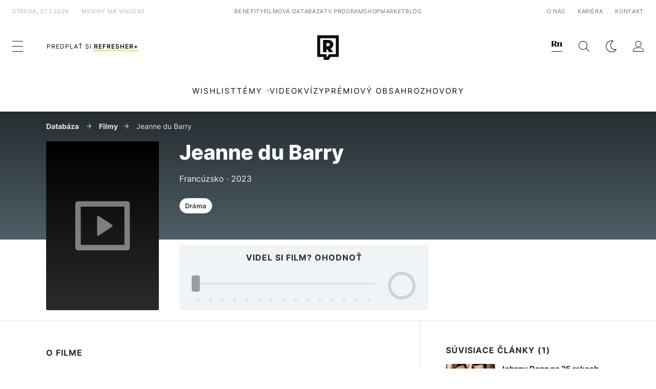

--- FILE ---
content_type: text/html; charset=UTF-8
request_url: https://refresher.sk/film/jeanne-du-barry
body_size: 11714
content:
<!DOCTYPE html>
<html lang="sk">
<head>
	<title>Jeanne du Barry (2023) | REFRESHER.sk</title>
<meta http-equiv="Content-Type" content="text/html; charset=UTF-8" />
<meta name="revisit-after" content="1 days" />
<meta name="robots" content="max-image-preview:large, max-video-preview:-1, max-snippet:-1" />
<meta name="author" content="REFRESHER" />
<meta name="copyright" content="REFRESHER Media, s.r.o." />
<meta name="description" content="Lifestyleový magazín, ktorý edukuje, zabáva a pozitívnym smerom ovplyvňuje modernú generáciu, ktorá nevníma svet čierno-bielo." />
<meta name="news_keywords" content="refresher, hudba, moda, lifestyle" />
<meta name="theme-color" content="#101010"/>
<meta property="og:title" content="Jeanne du Barry (2023)" />
<meta property="og:description" content="Lifestyleový magazín, ktorý edukuje, zabáva a pozitívnym smerom ovplyvňuje modernú generáciu, ktorá nevníma svet čierno-bielo." />
<meta property="og:image" content="https://refresher.sk/static/css/img/refresher_fb.jpg" />
<meta property="og:image:secure_url" content="https://refresher.sk/static/css/img/refresher_fb.jpg" />
<meta property="og:type" content="video.movie" />
<meta property="fb:app_id" content="516136231783051" />
<meta property="og:url" content="https://refresher.sk/film/jeanne-du-barry" />
<meta name="google-site-verification" content="K49QyFBKaLjP22vvfDm-OBhLnK3Nyrb7jnVl3SxBf7w" />
<meta name="viewport" content="width=device-width, initial-scale=1, viewport-fit=cover" />
<meta name="mobile-web-app-capable" content="yes" />
<meta name="apple-mobile-web-app-status-bar-style" content="black-translucent" />
<meta name="apple-itunes-app" content="app-id=1492564989, app-argument=https://refresher.sk/film/jeanne-du-barry" />
<script type="text/javascript" src="https://refresher.sk/static/js/postLoad.js?v=1.7.6" defer></script>
<link rel="stylesheet" href="https://refresher.sk/static/css/combined/mc_e34d236083740f6f08475107fbd77cca.css" type="text/css"/>
<meta name="application-name" content="REFRESHER.sk"/>
<meta name="msapplication-TileColor" content="#000000"/>
<meta name="msapplication-square70x70logo" content="https://refresher.sk/static/css/img/icons/ms-128x128.png"/>
<meta name="msapplication-square150x150logo" content="https://refresher.sk/static/css/img/icons/ms-270x270.png"/>
<meta name="msapplication-wide310x150logo" content="https://refresher.sk/static/css/img/icons/ms-558x270.png"/>
<meta name="msapplication-square310x310logo" content="https://refresher.sk/static/css/img/icons/ms-558x558.png"/>
<link rel="apple-touch-icon" href="https://refresher.sk/static/other/pwa/apple-touch-icon-192x192.png">
<link rel="apple-touch-icon" sizes="152x152" href="https://refresher.sk/static/other/pwa/apple-touch-icon-152x152.png">
<link rel="apple-touch-icon" sizes="167x167" href="https://refresher.sk/static/other/pwa/apple-touch-icon-167x167.png">
<link rel="apple-touch-icon" sizes="180x180" href="https://refresher.sk/static/other/pwa/apple-touch-icon-180x180.png">
<link rel="apple-touch-startup-image" media="(width: 414px) and (height: 896px) and (-webkit-device-pixel-ratio: 3)" href="https://refresher.sk/static/other/pwa/apple-launch-1242x2688.png">
<link rel="apple-touch-startup-image" media="(width: 414px) and (height: 896px) and (-webkit-device-pixel-ratio: 2)" href="https://refresher.sk/static/other/pwa/apple-launch-828x1792.png">
<link rel="apple-touch-startup-image" media="(width: 375px) and (height: 812px) and (-webkit-device-pixel-ratio: 3)" href="https://refresher.sk/static/other/pwa/apple-launch-1125x2436.png">
<link rel="apple-touch-startup-image" media="(width: 414px) and (height: 736px) and (-webkit-device-pixel-ratio: 3)" href="https://refresher.sk/static/other/pwa/apple-launch-1242x2208.png">
<link rel="apple-touch-startup-image" media="(width: 375px) and (height: 667px) and (-webkit-device-pixel-ratio: 2)" href="https://refresher.sk/static/other/pwa/apple-launch-750x1334.png">
<link rel="apple-touch-startup-image" media="(width: 1024px) and (height: 1366px) and (-webkit-device-pixel-ratio: 2)" href="https://refresher.sk/static/other/pwa/apple-launch-2048x2732.png">
<link rel="apple-touch-startup-image" media="(width: 834px) and (height: 1112px) and (-webkit-device-pixel-ratio: 2)" href="https://refresher.sk/static/other/pwa/apple-launch-1668x2224.png">
<link rel="apple-touch-startup-image" media="(width: 768px) and (height: 1024px) and (-webkit-device-pixel-ratio: 2)" href="https://refresher.sk/static/other/pwa/apple-launch-1536x2048.png">
<link rel="icon" type="image/png" href="https://refresher.sk/static/css/img/favicon-b.png"/>
<link rel="icon" type="image/png" href="https://refresher.sk/static/css/img/favicon-w.png" media="(prefers-color-scheme: dark)"/>
<link rel="alternate" type="application/rss+xml" href="https://refresher.sk/rss" title="REFRESHER.sk RSS" />
<link rel="manifest" href="/manifest.json">
<link rel="preconnect" href="https://refstatic.sk">
<link rel="dns-prefetch" href="https://refstatic.sk">
<link rel="dns-prefetch" href="https://tracker.refresher.sk">
<link rel="preconnect" href="https://www.googletagmanager.com">
<link rel="preconnect" href="https://gask.hit.gemius.pl">
<link rel="canonical" href="https://refresher.sk/film/jeanne-du-barry">
<style type="text/css">.sprite{ background-image: url(https://refresher.sk/static/css/img/sprite.webp?v=15); background-size: 500px 500px; background-repeat: no-repeat; } .no-webp .sprite{ background-image: url(https://refresher.sk/static/css/img/sprite.png?v=15); }</style>
            <script async type="text/javascript" src="https://securepubads.g.doubleclick.net/tag/js/gpt.js"></script>
                <link rel="stylesheet" href="/build/main.373d02a4.css" type="text/css"/>
            <link rel="stylesheet" href="/build/redesign.d0a11a71.css" type="text/css"/>
            <link rel="stylesheet" href="/build/movie.ae76bb09.css" type="text/css"/>
                <script src="/build/runtime.4a257db4.js" defer type="text/javascript"></script>
            <script src="/build/781.6448189f.js" defer type="text/javascript"></script>
            <script src="/build/main.a8ce0320.js" defer type="text/javascript"></script>
            <script src="/build/redesign.eb74d20c.js" defer type="text/javascript"></script>
            <script src="/build/movie.c0c0e72c.js" defer type="text/javascript"></script>
            <style>
    .fc-button.fc-cta-do-not-consent.fc-secondary-button {
        position: absolute !important;
        top: 0 !important;
        right: 24px !important;
    }
    body div.fc-consent-root .fc-dialog {
        position: relative !important;
        padding-top: 35px !important;
        margin: 0 !important;
    }
    body div.fc-consent-root .fc-primary-button {
        margin-left: 0 !important;
    }
    @media screen and (max-width: 480px) {
        body div.fc-consent-root .fc-choice-dialog .fc-footer-buttons-container {
            height: auto !important;
        }
    }
</style></head>
    <body
            data-tracker="https://refresher.sk/services/tracker/"
            data-base-url="https://refresher.sk"
            data-abtest-version="0"
            data-app=""
    >
        <script type="text/javascript">
            if( document.cookie && document.cookie.indexOf('nativeApp') > 0 ) {
                document.body.classList.add('in-app');
                if (window.matchMedia && window.matchMedia('(prefers-color-scheme: dark)').matches) {
                    document.body.classList.add('dark');
                } else {
                    document.body.classList.add('light');
                }
            } else {
                const themeLocalStorage = localStorage.getItem("theme");
                if (['dark', 'light'].includes(themeLocalStorage)) {
                    document.body.classList.add(themeLocalStorage);
                } else if (window.matchMedia && window.matchMedia('(prefers-color-scheme: dark)').matches) {
                    document.body.classList.add('dark');
                } else {
                    document.body.classList.add('light');
                }
            }
        </script>
		<script type="text/javascript">
		var pp_gemius_use_cmp = true;
		var pp_gemius_identifier = 'p3zqwXM9Y3LjSfvTnD90s5RM.mMGZ0bMB8XSWBPz9Wv.o7';
		const url_frontend = 'https://refresher.sk';
		var moretext = "Zobraziť viac";
		var logged_in = false;
		const server_pub_key = 'BH3T-TBzLBoMEM3OzU0i4TZ5Q_kxNjrTT8mpKgigVw42LsUwwwWaAL6VP9uVaVqEfihqACVv9txX4u7SjIuVS7A';
		const url_static = 'https://refresher.sk/static';
		const browser_notifications = false;
		const user_type = 'anonym';

        window.tracker = {
            events: [],
            project: "refresher",
            locale: "sk",
            tracker: "sk",
                        abtest: "0",
            endpoint: "https://refresher.sk/services/tracker/",
            domain: ".refresher.sk",
            event: function (type, data) {
                this.events.push({type: type, data: data});
            },
        };
		</script>
		<div id="fb-root"></div>

        
                                    
<div class="header__holder--redesigned" data-is-article="0">
    <div class="Header-PullReload">
        <div class="Header-PullReload-Bg"></div>
        <div class="Header-PullReload-Loader"></div>
    </div>
</div>
<div class="header--redesigned" data-header >
    <nav class="header" data-is-article="0">
        <div class="header__top-wrap" data-header-top>
            <div class="header__top">
                <div class="header__top-soyoudontforget">
                                        <div>streda, 21.1.2026</div>
                                        <div>
                                                                                    Meniny má Vincent
                                                                        </div>
                </div>
                <div class="header__top-projects">
                    <ul>
                        <li><a href="https://refresher.sk/benefity">Benefity</a></li>
                        <li><a href="https://refresher.sk/filmy-a-serialy/databaza">Filmová databáza</a></li>
                        <li><a href="https://tvprogram.refresher.sk">TV program</a></li>
                         <li><a href="https://shop.refresher.sk">Shop</a></li>
                        <li><a href="https://market.refresher.sk">Market</a></li>
                        <li><a href="https://blog.refresher.sk">Blog</a></li>
                    </ul>
                </div>
                <div class="header__top-miscellaneous">
                    <ul>
                        <li><a href="https://onas.refresher.sk">O nás</a></li>
                        <li><a href="https://onas.refresher.sk/kariera">Kariéra</a></li>
                        <li><a href="https://onas.refresher.sk/#kontakt">Kontakt</a></li>
                    </ul>
                </div>
            </div>
        </div>
        <div class="header__mid" data-header-mid>
            <div class="header__mid-categories"><div class="header__mid-categories-button icon icon-menu" data-header-menu-button-desktop></div></div>
                                                                            <div class="header__mid-subscribe">
                    <a href="https://refresher.sk/plus"
                       data-ga-event="subscribe_header_banner" data-ga-interaction-type="click"
                    >Predplať si <b>refresher+</b></a>
                </div>
                        <div class="header__mid-logo"><a href="https://refresher.sk/" title="Refresher logo"><i class="icon icon-refresher-badge"></i></a></div>
            <div class="header__mid-hotkeys">
                <a href="https://news.refresher.sk/" data-modal-open="project_switch_news" title="PREJSŤ NA NEWS"><i class="icon icon-refresher-news-badge"></i></a>
                                                <a href="https://refresher.sk/vyhladavanie" title="Vyhľadávanie" class="header__search-button"><i class="icon icon-search"></i></a>
                <i class="icon icon-color-scheme-dark d-none d-xl-block" data-menu-dropdown-button="color-scheme"></i>
                <i class="header__mid-hotkeys__avatar d-none d-xl-none"  data-header-menu-profile-button><img src="" alt="avatar"></i>
                <i class="header__mid-hotkeys__avatar d-none " data-menu-dropdown-button="profile-crossroad"><img src="" alt="avatar"></i>
                <a href="https://refresher.sk/prihlasenie" class="" title="Prihlásiť sa"><i class="icon icon-profile"></i></a>
                <i class="icon icon-menu d-xl-none" data-header-menu-button-mobile></i>
            </div>

            <div class="header__dropdown" data-menu-dropdown="color-scheme">
                <div class="header__dropdown-wrap">
                    <div class="header__dropdown-item" data-color-scheme="light"><i class="icon icon-color-scheme-light"></i> <div>Svetlý režim</div></div>
                    <div class="header__dropdown-item" data-color-scheme="dark"><i class="icon icon-color-scheme-dark"></i> <div>Tmavý režim</div></div>
                    <div class="header__dropdown-item" data-color-scheme="auto"><i class="icon icon-color-scheme-device-mobile"></i> <div>Podľa zariadenia</div></div>
                </div>
            </div>

            <div class="header__dropdown" data-menu-dropdown="profile-crossroad">
                <div class="header__dropdown-wrap">
                    <div class="profile-crossroad">
                        <div class="profile-crossroad-wrap">
                                                    </div>
                    </div>
                </div>
            </div>
        </div>
        <div class="header__bottom-wrap" data-header-bottom>
            <div>
                <div class="header__bottom header__bottom--mobile" data-ga-event="header-links-mobile"
                     data-ga-interaction-type="view">
                                            <a class="header__bottom-link"
                           href="https://refresher.sk/tema/wishlist"
                           data-ga-event="header-links-mobile" data-ga-interaction-type="click"
                           data-ga-interaction-option="wishlist">WISHLIST</a>
                                        <div class="header__bottom-link header__bottom-link--dropdown" data-modal-open="topics"
                         data-ga-event="header-links-mobile" data-ga-interaction-type="click"
                         data-ga-interaction-option="topics">Témy</div>
                    <div class="header__bottom-link header__bottom-link--dropdown" data-modal-open="latest"
                         data-ga-event="header-links-mobile" data-ga-interaction-type="click"
                         data-ga-interaction-option="latest">Najnovšie</div>
                    <div class="header__bottom-link header__bottom-link--dropdown" data-modal-open="most-read"
                         data-ga-event="header-links-mobile" data-ga-interaction-type="click"
                         data-ga-interaction-option="most-read">Najčítanejšie</div>
                                            <a href="https://refresher.sk/video" class="header__bottom-link"
                           data-ga-event="header-links-mobile" data-ga-interaction-type="click"
                           data-ga-interaction-option="video">Video</a>
                                                            <a href="https://refresher.sk/kvizy" class="header__bottom-link"
                       data-ga-event="header-links-mobile" data-ga-interaction-type="click"
                       data-ga-interaction-option="quiz">Kvízy</a>
                    <a href="https://refresher.sk/podcasty" class="header__bottom-link"
                       data-ga-event="header-links-mobile" data-ga-interaction-type="click"
                       data-ga-interaction-option="podcasts">Podcasty</a>
                    <a href="https://refresher.sk/refresher/rozhovory"
                       class="header__bottom-link" data-ga-event="header-links-mobile" data-ga-interaction-type="click"
                       data-ga-interaction-option="interviews">Rozhovory</a>
                </div>
                <div class="header__bottom header__bottom--desktop h-scroll">
                                            <a class="header__bottom-link" href="https://refresher.sk/tema/wishlist">WISHLIST</a>
                                        <div class="header__bottom-link header__bottom-link--dropdown" data-modal-open="topics">Témy</div>
                                            <a href="https://refresher.sk/video" class="header__bottom-link">Video</a>
                        <a href="https://refresher.sk/kvizy" class="header__bottom-link">Kvízy</a>
                        <a href="https://refresher.sk/odporucane/plus" class="header__bottom-link">Prémiový obsah</a>
                                        <a href="https://refresher.sk/refresher/rozhovory" class="header__bottom-link">Rozhovory</a>

                </div>
            </div>
        </div>

        <div class="header__menu" data-header-menu>
            <div class="header__menu-head">
                <i class="icon icon-color-scheme-dark" data-color-scheme-switch></i>
                <div class="header__menu-head-logo">
                    <a href="https://refresher.sk/" title="Refresher logo">
                        <i class="icon icon-refresher-badge"></i>
                    </a>
                </div>
                <i class="icon icon-menu-x" data-header-menu-close></i>
            </div>
            <div class="header__menu-search">
                <form class="header__menu-search-form" action="https://refresher.sk/vyhladavanie" method="get" style="display: block;" data-cy="header-search-form">
                    <input type="search" class="header__menu-search-input" name="q" placeholder="Hľadať" data-cy="header-search-input">
                    <i class="search-icon"></i>
                </form>
            </div>
            <div class="header__menu-wrap --search --hide">
                <div class="header__menu-wrap-container">
                    <div class="search__filter">
    <div class="search__filter-label">
        Filter vyhľadávania
    </div>
    <div class="search__filter-switch">
        <label class="switcher --inverted" data-cy="search-filter-articles">
            <input type="checkbox" name="exclude[]" value="articles"
                               >
            <span>Články</span>
        </label>
    </div>
    <div class="search__filter-switch">
        <label class="switcher --inverted" data-cy="search-filter-topics">
            <input type="checkbox" name="exclude[]" value="topics"
                               >
            <span>Témy</span>
        </label>
    </div>
    <div class="search__filter-switch">
        <label class="switcher --inverted" data-cy="search-filter-users">
            <input type="checkbox" name="exclude[]" value="users"
                               >
            <span>Používatelia</span>
        </label>
    </div>
    <div class="search__filter-switch">
        <label class="switcher --inverted" data-cy="search-filter-movies">
            <input type="checkbox" name="exclude[]" value="movies"
                               >
            <span>Filmy a seriály</span>
        </label>
    </div>
</div>
                    <div class="search__content"></div>
                </div>
            </div>
            <div class="header__menu-wrap --categories">
                <div class="header__menu-top">
                    <div class="header__menu-category">
                        <div class="header__menu-category-h">Hlavné témy</div>
                        <ul class="header__menu-category-ul">
                                                                                                <li class="header__menu-category-li">
                                        <a href="https://refresher.sk/tema/rodina-vztahy-sex"
                                           style="border-color: #AE83FF;"
                                           class="header__menu-category-li-a"
                                        >Rodina, Vzťahy, Sex</a>
                                    </li>
                                                                    <li class="header__menu-category-li">
                                        <a href="https://refresher.sk/tema/krimi-a-true-crime"
                                           style="border-color: #DED300;"
                                           class="header__menu-category-li-a"
                                        >Krimi a true crime</a>
                                    </li>
                                                                    <li class="header__menu-category-li">
                                        <a href="https://refresher.sk/tema/silne-pribehy"
                                           style="border-color: #FF65C0;"
                                           class="header__menu-category-li-a"
                                        >Silné príbehy</a>
                                    </li>
                                                                    <li class="header__menu-category-li">
                                        <a href="https://refresher.sk/tema/vzdelanie-kariera"
                                           style="border-color: #AD5B0F;"
                                           class="header__menu-category-li-a"
                                        >Vzdelanie &amp; Kariéra</a>
                                    </li>
                                                                    <li class="header__menu-category-li">
                                        <a href="https://refresher.sk/tema/zdravie"
                                           style="border-color: #9AC000;"
                                           class="header__menu-category-li-a"
                                        >Zdravie</a>
                                    </li>
                                                                    <li class="header__menu-category-li">
                                        <a href="https://refresher.sk/tema/beauty"
                                           style="border-color: #FF61DF;"
                                           class="header__menu-category-li-a"
                                        >Beauty</a>
                                    </li>
                                                                    <li class="header__menu-category-li">
                                        <a href="https://refresher.sk/tema/fashion"
                                           style="border-color: #EE8B34;"
                                           class="header__menu-category-li-a"
                                        >Fashion</a>
                                    </li>
                                                                    <li class="header__menu-category-li">
                                        <a href="https://refresher.sk/tema/gastro"
                                           style="border-color: #2EE451;"
                                           class="header__menu-category-li-a"
                                        >Gastro</a>
                                    </li>
                                                                    <li class="header__menu-category-li">
                                        <a href="https://refresher.sk/tema/design-art"
                                           style="border-color: #36454F;"
                                           class="header__menu-category-li-a"
                                        >Design &amp; Art</a>
                                    </li>
                                                                    <li class="header__menu-category-li">
                                        <a href="https://refresher.sk/tema/cestovanie-volny-cas"
                                           style="border-color: #6BC7F0;"
                                           class="header__menu-category-li-a"
                                        >Cestovanie &amp; Voľný čas</a>
                                    </li>
                                                                    <li class="header__menu-category-li">
                                        <a href="https://refresher.sk/tema/filmy-a-serialy"
                                           style="border-color: #C7A700;"
                                           class="header__menu-category-li-a"
                                        >Filmy a seriály</a>
                                    </li>
                                                                    <li class="header__menu-category-li">
                                        <a href="https://refresher.sk/tema/showbiz-zabava"
                                           style="border-color: #1194F2;"
                                           class="header__menu-category-li-a"
                                        >Showbiz &amp; Zábava</a>
                                    </li>
                                                                    <li class="header__menu-category-li">
                                        <a href="https://refresher.sk/tema/hudba"
                                           style="border-color: #FF65C0;"
                                           class="header__menu-category-li-a"
                                        >Hudba</a>
                                    </li>
                                                                    <li class="header__menu-category-li">
                                        <a href="https://refresher.sk/tema/tech"
                                           style="border-color: #1CDCB1;"
                                           class="header__menu-category-li-a"
                                        >Tech</a>
                                    </li>
                                                                    <li class="header__menu-category-li">
                                        <a href="https://refresher.sk/tema/sport"
                                           style="border-color: #34C4F1;"
                                           class="header__menu-category-li-a"
                                        >Šport</a>
                                    </li>
                                                                    <li class="header__menu-category-li">
                                        <a href="https://refresher.sk/tema/zoom-in"
                                           style="border-color: #00BFFF;"
                                           class="header__menu-category-li-a"
                                        >ZOOM IN</a>
                                    </li>
                                                                                    </ul>
                    </div>
                    <div class="header__menu-category header__menu-category--news">
                        <div class="header__menu-category-h">Aktuálne témy</div>
                        <ul class="header__menu-category-ul">
                                                                                                <li class="header__menu-category-li">
                                        <a href="https://refresher.sk/tema/mentalne-zdravie"
                                           style="border-color: #320af6;"
                                           class="header__menu-category-li-a"
                                        >Mentálne zdravie</a>
                                    </li>
                                                                    <li class="header__menu-category-li">
                                        <a href="https://refresher.sk/tema/celebrity"
                                           style="border-color: #320af6;"
                                           class="header__menu-category-li-a"
                                        >Celebrity</a>
                                    </li>
                                                                    <li class="header__menu-category-li">
                                        <a href="https://refresher.sk/tema/filmy-a-serialy"
                                           style="border-color: #C7A700;"
                                           class="header__menu-category-li-a"
                                        >Filmy a seriály</a>
                                    </li>
                                                                    <li class="header__menu-category-li">
                                        <a href="https://refresher.sk/tema/wishlist"
                                           style="border-color: #320af6;"
                                           class="header__menu-category-li-a"
                                        >Wishlist</a>
                                    </li>
                                                                    <li class="header__menu-category-li">
                                        <a href="https://refresher.sk/tema/zaujimavosti"
                                           style="border-color: #1167FF;"
                                           class="header__menu-category-li-a"
                                        >Zaujímavosti</a>
                                    </li>
                                                                    <li class="header__menu-category-li">
                                        <a href="https://refresher.sk/tema/architektura"
                                           style="border-color: #320af6;"
                                           class="header__menu-category-li-a"
                                        >Architektúra</a>
                                    </li>
                                                                    <li class="header__menu-category-li">
                                        <a href="https://refresher.sk/tema/vylety-zahranicie"
                                           style="border-color: #320af6;"
                                           class="header__menu-category-li-a"
                                        >Zahraničie</a>
                                    </li>
                                                                    <li class="header__menu-category-li">
                                        <a href="https://refresher.sk/tema/gastro"
                                           style="border-color: #2EE451;"
                                           class="header__menu-category-li-a"
                                        >Gastro</a>
                                    </li>
                                                                                    </ul>
                    </div>
                </div>

                <div class="header__menu-bot is-shown" data-menu-bot>                    <div class="header__menu-category">
                        <div class="header__menu-category-h">Iné formáty</div>
                        <ul class="header__menu-category-ul">
                            <li class="header__menu-category-li"><a href="https://refresher.sk/odporucane" class="header__menu-category-li-a">Odporúčané</a></li>
                            <li class="header__menu-category-li"><a href="https://refresher.sk/video" class="header__menu-category-li-a">Video</a></li>
                            <li class="header__menu-category-li"><a href="https://refresher.sk/podcasty" class="header__menu-category-li-a">Podcasty</a></li>
                            <li class="header__menu-category-li"><a href="https://refresher.sk/kvizy" class="header__menu-category-li-a">Kvízy</a></li>
                            <li class="header__menu-category-li"><a href="https://refresher.sk/refresher/rozhovory" class="header__menu-category-li-a">Rozhovory</a></li>
                        </ul>
                    </div>

                    <div class="header__menu-category header__menu-category--single">
                        <div class="header__menu-category-h">Predplatné</div>
                        <ul class="header__menu-category-ul">
                            <li class="header__menu-category-li"><a href="https://refresher.sk/odporucane/plus" class="header__menu-category-li-a">Prémiový obsah</a></li>
                            <li class="header__menu-category-li"><a href="https://refresher.sk/benefity" class="header__menu-category-li-a">Benefity</a></li>
                            <li class="header__menu-category-li"><a href="https://refresher.sk/plus" class="header__menu-category-li-a">Predplatiť</a></li>
                        </ul>
                    </div>

                    <div class="header__menu-category">
                        <div class="header__menu-category-h">Refresher</div>
                        <ul class="header__menu-category-ul">
                            <li class="header__menu-category-li"><a href="https://onas.refresher.sk" class="header__menu-category-li-a">O nás</a></li>
                            <li class="header__menu-category-li"><a href="https://onas.refresher.sk/#hodnoty" class="header__menu-category-li-a">Hodnoty</a></li>
                            <li class="header__menu-category-li"><a href="https://insider.refresher.sk" class="header__menu-category-li-a">Insider</a></li>
                            <li class="header__menu-category-li"><a href="https://onas.refresher.sk/kariera" class="header__menu-category-li-a">Kariéra</a></li>
                            <li class="header__menu-category-li"><a href="https://onas.refresher.sk/vlastnicka-struktura-spolocnosti#historia" class="header__menu-category-li-a">História</a></li>
                            <li class="header__menu-category-li"><a href="https://onas.refresher.sk/#kontakt" class="header__menu-category-li-a">Kontakt</a></li>
                            <li class="header__menu-category-li"><a href="https://onas.refresher.sk/reklama" class="header__menu-category-li-a">Reklama</a></li>
                        </ul>
                    </div>

                    <div class="header__menu-category">
                        <div class="header__menu-category-h">Naše projekty</div>
                        <ul class="header__menu-category-ul">
                            <li class="header__menu-category-li"><a href="https://disrupter.refresher.sk/" class="header__menu-category-li-a">Disrupter</a></li>
                            <li class="header__menu-category-li"><a href="https://tvprogram.refresher.sk" class="header__menu-category-li-a">TV program</a></li>
                            <li class="header__menu-category-li"><a href="https://shop.refresher.sk" class="header__menu-category-li-a">Shop</a></li>
                            <li class="header__menu-category-li"><a href="https://blog.refresher.sk" class="header__menu-category-li-a">Blog</a></li>
                            <li class="header__menu-category-li"><a href="https://refresher.sk/filmy-a-serialy/databaza" class="header__menu-category-li-a">Filmová databáza</a></li>
                             <li class="header__menu-category-li"><a href="https://market.refresher.sk" class="header__menu-category-li-a">Market</a></li>
                        </ul>
                    </div>
                </div>

                <div class="header__menu-foot">
                                        <div class="header__menu-foot-date">21. januára 2026 o 18:58</div>
                                        <div class="header__menu-foot-namesday">
                                                                                    Meniny má Vincent
                                                                        </div>
                    <div class="header__menu-foot-switch">
                                                    <span>SK</span><a href="https://refresher.cz">CZ</a><a href="https://refresher.hu">HU</a>
                                            </div>                 </div>
            </div>
        </div>

        <div class="header__menu" data-header-menu="profile">
            <div class="header__menu-head">
                <i class="icon icon-color-scheme-dark"></i>
                <div class="header__menu-head-logo">
                    <i class="icon icon-refresher-badge"></i>
                </div>
                <i class="icon icon-menu-x" data-header-menu-close></i>
            </div>

            


            <div class="profile-crossroad">
                            </div>

        </div>
    </nav>




    <div class="overlay" data-overlay></div>
    <div class="header__modal" data-modal="topics">
        <div class="header__modal-head" data-modal-close>
            <div class="header__modal-button"></div>
        </div>
        <div class="header__modal-body">
            <div class="header__menu-wrap">
                <div class="header__menu-top">
                    <div class="header__menu-category">
                        <div class="header__menu-category-h">Hlavné témy</div>
                        <ul class="header__menu-category-ul">
                                                                                                <li class="header__menu-category-li">
                                        <a href="https://refresher.sk/tema/rodina-vztahy-sex"
                                           class="header__menu-category-li-a"
                                        >Rodina, Vzťahy, Sex</a>
                                    </li>
                                                                    <li class="header__menu-category-li">
                                        <a href="https://refresher.sk/tema/krimi-a-true-crime"
                                           class="header__menu-category-li-a"
                                        >Krimi a true crime</a>
                                    </li>
                                                                    <li class="header__menu-category-li">
                                        <a href="https://refresher.sk/tema/silne-pribehy"
                                           class="header__menu-category-li-a"
                                        >Silné príbehy</a>
                                    </li>
                                                                    <li class="header__menu-category-li">
                                        <a href="https://refresher.sk/tema/vzdelanie-kariera"
                                           class="header__menu-category-li-a"
                                        >Vzdelanie &amp; Kariéra</a>
                                    </li>
                                                                    <li class="header__menu-category-li">
                                        <a href="https://refresher.sk/tema/zdravie"
                                           class="header__menu-category-li-a"
                                        >Zdravie</a>
                                    </li>
                                                                    <li class="header__menu-category-li">
                                        <a href="https://refresher.sk/tema/beauty"
                                           class="header__menu-category-li-a"
                                        >Beauty</a>
                                    </li>
                                                                    <li class="header__menu-category-li">
                                        <a href="https://refresher.sk/tema/fashion"
                                           class="header__menu-category-li-a"
                                        >Fashion</a>
                                    </li>
                                                                    <li class="header__menu-category-li">
                                        <a href="https://refresher.sk/tema/gastro"
                                           class="header__menu-category-li-a"
                                        >Gastro</a>
                                    </li>
                                                                    <li class="header__menu-category-li">
                                        <a href="https://refresher.sk/tema/design-art"
                                           class="header__menu-category-li-a"
                                        >Design &amp; Art</a>
                                    </li>
                                                                    <li class="header__menu-category-li">
                                        <a href="https://refresher.sk/tema/cestovanie-volny-cas"
                                           class="header__menu-category-li-a"
                                        >Cestovanie &amp; Voľný čas</a>
                                    </li>
                                                                    <li class="header__menu-category-li">
                                        <a href="https://refresher.sk/tema/filmy-a-serialy"
                                           class="header__menu-category-li-a"
                                        >Filmy a seriály</a>
                                    </li>
                                                                    <li class="header__menu-category-li">
                                        <a href="https://refresher.sk/tema/showbiz-zabava"
                                           class="header__menu-category-li-a"
                                        >Showbiz &amp; Zábava</a>
                                    </li>
                                                                    <li class="header__menu-category-li">
                                        <a href="https://refresher.sk/tema/hudba"
                                           class="header__menu-category-li-a"
                                        >Hudba</a>
                                    </li>
                                                                    <li class="header__menu-category-li">
                                        <a href="https://refresher.sk/tema/tech"
                                           class="header__menu-category-li-a"
                                        >Tech</a>
                                    </li>
                                                                    <li class="header__menu-category-li">
                                        <a href="https://refresher.sk/tema/sport"
                                           class="header__menu-category-li-a"
                                        >Šport</a>
                                    </li>
                                                                    <li class="header__menu-category-li">
                                        <a href="https://refresher.sk/tema/zoom-in"
                                           class="header__menu-category-li-a"
                                        >ZOOM IN</a>
                                    </li>
                                                                                    </ul>
                    </div>
                    <div class="header__menu-category header__menu-category--topics">
                        <div class="header__menu-category-h">Aktuálne témy</div>
                        <ul class="header__menu-category-ul">
                                                                                                <li class="header__menu-category-li">
                                        <a href="https://refresher.sk/tema/mentalne-zdravie"
                                           class="header__menu-category-li-a"
                                        >Mentálne zdravie</a>
                                    </li>
                                                                    <li class="header__menu-category-li">
                                        <a href="https://refresher.sk/tema/celebrity"
                                           class="header__menu-category-li-a"
                                        >Celebrity</a>
                                    </li>
                                                                    <li class="header__menu-category-li">
                                        <a href="https://refresher.sk/tema/filmy-a-serialy"
                                           class="header__menu-category-li-a"
                                        >Filmy a seriály</a>
                                    </li>
                                                                    <li class="header__menu-category-li">
                                        <a href="https://refresher.sk/tema/wishlist"
                                           class="header__menu-category-li-a"
                                        >Wishlist</a>
                                    </li>
                                                                    <li class="header__menu-category-li">
                                        <a href="https://refresher.sk/tema/zaujimavosti"
                                           class="header__menu-category-li-a"
                                        >Zaujímavosti</a>
                                    </li>
                                                                    <li class="header__menu-category-li">
                                        <a href="https://refresher.sk/tema/architektura"
                                           class="header__menu-category-li-a"
                                        >Architektúra</a>
                                    </li>
                                                                    <li class="header__menu-category-li">
                                        <a href="https://refresher.sk/tema/vylety-zahranicie"
                                           class="header__menu-category-li-a"
                                        >Zahraničie</a>
                                    </li>
                                                                    <li class="header__menu-category-li">
                                        <a href="https://refresher.sk/tema/gastro"
                                           class="header__menu-category-li-a"
                                        >Gastro</a>
                                    </li>
                                                                                    </ul>
                    </div>
                </div>
            </div>
        </div>
    </div>
    <div class="header__modal" data-modal="latest">
        <div class="header__modal-head" data-modal-close>
            <div class="header__modal-button"></div>
        </div>
        <div class="header__modal-body">
            <div data-modal-loader></div>
        </div>
    </div>
    <div class="header__modal" data-modal="most-read">
        <div class="header__modal-head" data-modal-close>
            <div class="header__modal-button"></div>
        </div>
        <div class="header__modal-body">
            <div data-modal-loader></div>
        </div>
    </div>
    <div class="header__modal" data-modal="project_switch_news">
        <div class="header__modal-head" data-modal-close>
            <div class="header__modal-button"></div>
        </div>
        <div class="header__modal-body">
            <div class="project-switch">
                <div><div class="project-switch__logo"></div></div>
                <div class="project-switch__h">Spravodajský portál pre modernú generáciu, ktorá sa zaujíma o aktuálne dianie.</div>
                <div class="project-switch__p">Zaujíma ťa aktuálne dianie? Správy z domova aj zo sveta nájdeš na spravodajskom webe. Čítaj reportáže, rozhovory aj komentáre z rôznych oblastí. Sleduj Refresher News, ak chceš byť v obraze.</div>
                <div class="project-switch__checkbox">
                    <label class="form-control-checkbox" data-project-switch-alert-toggle>
                        <input class="form-control-checkbox__input" type="checkbox" data-project-switch-alert-toggle-checkbox>
                        <span class="form-control-checkbox__checkmark-border"></span>
                        <span class="form-control-checkbox__checkmark"></span>
                        <span class="form-control-checkbox__label">Nezobrazovať toto upozornenie</span>
                    </label>
                </div>
                <div class="project-switch__button">
                    <a href="https://news.refresher.sk/" class="btn btn-primary btn-icon"><span>PREJSŤ NA NEWS</span>
                        <i class="icon-caret-right"></i></a>
                </div>
                <div class="project-switch__info">Kliknutím na tlačidlo ťa presmerujeme na news.refresher.sk</div>
            </div>
        </div>
    </div>
    <div class="header__modal" data-modal="project_switch_lifestyle">
        <div class="header__modal-head" data-modal-close>
            <div class="header__modal-button"></div>
        </div>
        <div class="header__modal-body">
                    </div>
    </div>
</div>
                    
        
        
		<div id="movie" class="movie">

    <div class="header">
        <div class="content">

            <div class="path">
                <a class="link" href="https://refresher.sk/filmy-a-serialy/databaza">
                    Databáza
                </a>
                                    <a class="link" href="https://refresher.sk/filmy-a-serialy/databaza?type=film">Filmy</a>
                                                <a class="link" href="https://refresher.sk/film/jeanne-du-barry">Jeanne du Barry</a>
            </div>

            <div class="image">
                <div class="wrap">
                                            <img src="https://refstatic.sk/movie/movie-default-2.png?is=400x600c&amp;c=2w&amp;s=f3b5af227a573fe6057e812d051272009689ba47bbe3872f66d52968a116631d" alt=""/>
                                    </div>
            </div>

            <h1 class="title">Jeanne du Barry</h1>

            <div class="info">
                                    <span class="movie-country">Francúzsko</span>
                                                    <span> &centerdot; </span>
                2023
            </div>

            <div class="genres">
                                    <a class="genre" href="https://refresher.sk/filmy-a-serialy/databaza?genres[]=8&type=film">Dráma</a>
                            </div>
                            <div class="rating">
                                        <div class="voting">
                        <movie-rating movie="2039" rating="" login="https://refresher.sk/prihlasenie" user="0">
                            <div class="root">
                                <div class="title" data-rating="Tvoje hodnotenie">
                                    Videl si film? Ohodnoť                                                                    </div>
                                <div class="circle">
                                    <svg class="chart" width="56" height="56">
                                        <circle cx="28" cy="28" r="24" stroke-width="6" stroke="#CDD4D6" fill="#F0F4F7"/>
                                        <circle
                                            class="border"
                                            cx="28" cy="28" r="24" fill="none" transform="rotate(-90 28 28)"
                                            stroke-dasharray="151 151" stroke-dashoffset="151"
                                            stroke-width="6" stroke=""
                                        />
                                        <text
                                            class="text"
                                            x="28" y="34" text-anchor="middle"
                                            font-size="18" font-weight="bold" fill="#4F5152"
                                        >
                                                                                    </text>
                                    </svg>
                                    <div class="icon hot"></div>
                                    <div class="icon shit"></div>
                                </div>
                                <div class="slider">
                                    <div class="line">
                                        <div class="runner"></div>
                                    </div>
                                </div>
                                <div class="dots">
                                                                            <div class="dot"></div>
                                                                            <div class="dot"></div>
                                                                            <div class="dot"></div>
                                                                            <div class="dot"></div>
                                                                            <div class="dot"></div>
                                                                            <div class="dot"></div>
                                                                            <div class="dot"></div>
                                                                            <div class="dot"></div>
                                                                            <div class="dot"></div>
                                                                            <div class="dot"></div>
                                                                            <div class="dot"></div>
                                                                            <div class="dot"></div>
                                                                            <div class="dot"></div>
                                                                            <div class="dot"></div>
                                                                            <div class="dot"></div>
                                                                    </div>
                            </div>
                            <div class="modal" style="display: none;">
                                <div class="window">
                                    <div class="message">Musíš byť prihlásený/á, aby si mohol hodnotiť film / seriál.</div>
                                    <div class="buttons">
                                        <div class="button login">Prihlásiť sa</div>
                                        <div class="button cancel">Zrušiť</div>
                                    </div>
                                </div>
                            </div>
                        </movie-rating>
                    </div>
                    <div class="ext">
                                                                                                                    </div>
                </div>
                    </div>
    </div>

    <div class="body">
        <div class="content">
            <div class="main">

                
                <div class="description">
                    <div class="title">
                        O filme                                            </div>
                                                                                                        </div>

                
                <div class="label">Ďalšie názvy</div>
                <div class="titles">
                                                        </div>

                                                                                                        <div class="label">Réžia</div>
                        <div class="persons">
                                                            <a href="https://refresher.sk/filmy-a-serialy/databaza?persons[]=4945">Maïwenn</a>
                                                                                                                </div>
                                                                                                                                                                                                                                                                                                    <div class="label">Hrajú</div>
                        <div class="persons">
                                                            <a href="https://refresher.sk/filmy-a-serialy/databaza?persons[]=27889"> Louis Garrel</a>
                                <span>, </span>                                                            <a href="https://refresher.sk/filmy-a-serialy/databaza?persons[]=4945">Maïwenn</a>
                                <span>, </span>                                                            <a href="https://refresher.sk/filmy-a-serialy/databaza?persons[]=255">Johnny Depp</a>
                                                                                                                </div>
                                                                                                                                                                                                                                                                                                                                                                                                                                                                                                                                                            
            </div>
            <div class="side">

                
                
                                    <div class="articles">
    <div class="title">
        Súvisiace články (1)
    </div>
    <div class="list">
                    <a class="item" data-id="119833" href="https://refresher.sk/119833-Johnny-Depp-po-25-rokoch-opat-reziserom-Film-bude-produkovat-aj-Al-Pacino">
    <span class="image">
        <img src="https://refstatic.sk/article/e4ff041e841812a31ba8.jpg?is=400x250c&amp;ic=35x0x809x506&amp;c=2w&amp;s=a946abd1c46f15df03c0e976a0cd88bc9510dc237b45e7b53ff3b87ef96d6f36" alt="Johnny Depp po 25 rokoch opäť režisérom. Film bude produkovať aj Al Pacino"/>
    </span>
    <span class="title">Johnny Depp po 25 rokoch opäť režisérom. Film bude produkovať aj Al Pacino</span>
</a>

            </div>
    </div>
                
            </div>
        </div>
    </div>

</div>

<div class="movie-discussion">
    <div class="movie-discussion-wrap">
        <div id="diskusia"
             data-project="21"
             data-id="2039"
             data-locale="sk"
             data-total="0"
             data-login="https://refresher.sk/prihlasenie"
             data-fullwidth="1"
             data-badges="0"
        ></div>
        <script
            src="/static/discussion/bundle.js?1768906213"
            type="text/javascript"
            onload="window.discussion(document.getElementById('diskusia'));"
            async
        ></script>
    </div>
</div>

    <div class="movie-similar-list">
        <div class="content">
            <div class="body">
                <div class="title">Podobné filmy a seriály</div>
                <div class="list">
                                            <a class="item" href="https://refresher.sk/film/leon-the-professional">
                            <span class="image">
                                <img loading="lazy" src="https://refstatic.sk/movie/423da5c8d7ab6ff9cf76.jpg?is=400x600c&amp;c=2w&amp;s=41abbb3f20131244dea7c1c75fec0d7d013b9c88b79cf0a7e73feaf155dae719" alt="Léon: The Professional"/>
                            </span>
                            <span class="title">Léon: The Professional</span>
                                                                                            <span class="rating" style="background: #A6DB11">77%</span>
                                                    </a>
                                            <a class="item" href="https://refresher.sk/film/edward-scissorhands">
                            <span class="image">
                                <img loading="lazy" src="https://refstatic.sk/movie/dda221e034d9d50503cf.jpg?is=400x600c&amp;c=2w&amp;s=497a78d9fdd91d72b64c47e5c6ce3116d105a5964ba8558183d0efab91c7490f" alt="Edward Scissorhands"/>
                            </span>
                            <span class="title">Edward Scissorhands</span>
                                                                                            <span class="rating" style="background: #A6DB11">81%</span>
                                                    </a>
                                            <a class="item" href="https://refresher.sk/film/chocolat">
                            <span class="image">
                                <img loading="lazy" src="https://refstatic.sk/movie/5ec0fcad9ebc9e7e1d1a.jpg?is=400x600c&amp;c=2w&amp;s=4cb6e2969dbeb56c2ffb6e2bf1aa89242d710e786dbf729c321c90ec07c27963" alt="Chocolat"/>
                            </span>
                            <span class="title">Chocolat</span>
                                                    </a>
                                            <a class="item" href="https://refresher.sk/film/sweeney-todd-the-demon-barber-of-fleet-street">
                            <span class="image">
                                <img loading="lazy" src="https://refstatic.sk/movie/a6196c77b8801435154f.jpg?is=400x600c&amp;c=2w&amp;s=dc1ef1ca7d3aa688f032b14808dde1cff868287a1d29ca06bf916a0e65f097d8" alt="Sweeney Todd: The Demon Barber of Fleet Street"/>
                            </span>
                            <span class="title">Sweeney Todd: The Demon Barber of Fleet Street</span>
                                                    </a>
                                            <a class="item" href="https://refresher.sk/film/blow">
                            <span class="image">
                                <img loading="lazy" src="https://refstatic.sk/movie/3a255f6ed45002fe3802.jpg?is=400x600c&amp;c=2w&amp;s=bf61f22d1a9bda7b3115417eea59967f0e989bb6c2f83d34479090e941bec70e" alt="Blow"/>
                            </span>
                            <span class="title">Blow</span>
                                                                                            <span class="rating" style="background: #E1C21F">58%</span>
                                                    </a>
                                            <a class="item" href="https://refresher.sk/film/the-dreamers">
                            <span class="image">
                                <img loading="lazy" src="https://refstatic.sk/movie/04d6cacbc182b2ccc807.jpg?is=400x600c&amp;c=2w&amp;s=76559eafa9084b08c631ae11efa5ab7400fee2a1d102e745d346f66d15798522" alt="The Dreamers"/>
                            </span>
                            <span class="title">The Dreamers</span>
                                                                                            <span class="rating" style="background: #E1AB1F">48%</span>
                                                    </a>
                                            <a class="item" href="https://refresher.sk/film/dead-man">
                            <span class="image">
                                <img loading="lazy" src="https://refstatic.sk/movie/96092694ade99411ec51.jpg?is=400x600c&amp;c=2w&amp;s=9539b1a3cd079855dacbd457d5c3967b5b7854e8e1d3e14c165b8df2213f0505" alt="Dead Man"/>
                            </span>
                            <span class="title">Dead Man</span>
                                                    </a>
                                            <a class="item" href="https://refresher.sk/film/city-of-lies">
                            <span class="image">
                                <img loading="lazy" src="https://refstatic.sk/movie/47941ee570dfaba9e96d.jpg?is=400x600c&amp;c=2w&amp;s=af8839d1ed3b99b0d099325150d3b78763356e5e4bb7eda9df8c796d93f6cbbe" alt="City of Lies"/>
                            </span>
                            <span class="title">City of Lies</span>
                                                    </a>
                                            <a class="item" href="https://refresher.sk/film/jojo-rabbit">
                            <span class="image">
                                <img loading="lazy" src="https://refstatic.sk/movie/04a86cdecc43acaeafd3.jpg?is=400x600c&amp;c=2w&amp;s=bc44408a160b11403ee72dbbabb56901ba3e3190d552d0e384e8f8e08b19630e" alt="JoJo Rabbit"/>
                            </span>
                            <span class="title">JoJo Rabbit</span>
                                                                                            <span class="rating" style="background: #86D720">89%</span>
                                                    </a>
                                            <a class="item" href="https://refresher.sk/film/red-rocket">
                            <span class="image">
                                <img loading="lazy" src="https://refstatic.sk/movie/604a6e149b752b7d375d.jpg?is=400x600c&amp;c=2w&amp;s=e5c7dd192664d478f16d9600c61693658121fa8e0425dd17d5d80521ec3dc954" alt="Red Rocket"/>
                            </span>
                            <span class="title">Red Rocket</span>
                                                                                            <span class="rating" style="background: #A6DB11">73%</span>
                                                    </a>
                                            <a class="item" href="https://refresher.sk/film/home">
                            <span class="image">
                                <img loading="lazy" src="https://refstatic.sk/movie/05d1b4854b9cf01ff4df.jpg?is=400x600c&amp;c=2w&amp;s=c24d9d3d66b95ddbabd6e314d422049e3550e6743466d76ebc738d7e215937a0" alt="Home"/>
                            </span>
                            <span class="title">Home</span>
                                                                                            <span class="rating" style="background: #E0D816">72%</span>
                                                    </a>
                                            <a class="item" href="https://refresher.sk/film/green-book">
                            <span class="image">
                                <img loading="lazy" src="https://refstatic.sk/movie/b015edadcf28e5ee5331.jpg?is=400x600c&amp;c=2w&amp;s=c0aa87cd5d028fb6137c7ec97cc1984d13f92648e01f655c36a7f1b790296d56" alt="Green Book"/>
                            </span>
                            <span class="title">Green Book</span>
                                                                                            <span class="rating" style="background: #A6DB11">79%</span>
                                                    </a>
                                    </div>
            </div>
        </div>
    </div>


				
                    
<footer class="footer">
    <div class="footer__socials">
        <div class="container">
            <div class="row">
                <div class="footer__socials-col">
                    <div class="footer__socials-h">Sociálne siete</div>
                    <p class="footer__socials-p">Odoberaj informácie prostredníctvom sociálnych sietí:</p>
                </div>
                <div class="footer__socials-col footer__socials-icons">
                    <a href="https://www.facebook.com/refresher.sk" title="Facebook | REFRESHER.sk"><i class="icon icon-facebook"
                                                                       style="margin-left: 0"></i></a>
                    <a href="https://instagram.com/refreshersk" title="Instagram | REFRESHER.sk"><i class="icon icon-instagram"></i></a>
                    <a href="https://www.youtube.com/refreshersk" title="Youtube | REFRESHER.sk"><i class="icon icon-youtube"></i></a>
                                        <a href="https://www.tiktok.com/@refreshersk" title="TikTok | REFRESHER.sk"><i class="icon icon-tiktok"></i></a>
                    <a href="https://open.spotify.com/search/refresher%20sk%20podcast" title="Spotify | REFRESHER.sk"><i class="icon icon-spotify"></i></a>
                    <a href="https://refresher.sk/rss" title="RSS | REFRESHER.sk"><i class="icon icon-rss"></i></a>
                </div>
            </div>
        </div>
    </div>

    <div class="footer__forms container">
        <div>
            <span class="footer__forms-h">
                Newsletter
            </span>
            <p class="footer__forms-p">
                <b>Nezmeškaj žiadne novinky a súťaže!</b>
                Odoberaj newsletter od Refresheru a buď informovaný ako prvý.
            </p>
                        <a href="https://refresher.sk/nastavenia/prihlasit-newsletter?list%5B0%5D=weekly&amp;list%5B1%5D=promo" class="btn btn-primary btn-icon w-100">
                <span>Odoberať</span>
                <i class="icon-caret-right"></i>
            </a>
        </div>
        <div>
            <span class="footer__forms-h">Nahlás nevhodný obsah</span>
            <p class="footer__forms-p">Nahlás rasizmus, nadávky, porušovanie autorských práv, chyby v článkoch.</p>
            <a href="https://refresher.sk/nahlasit-obsah" class="btn btn-primary btn-icon w-100">
                <span>NAHLÁSIŤ OBSAH</span>
                <i class="icon-report"></i>
            </a>
        </div>
    </div>

    <div class="gap65"></div>

    <div class="container">
        <div class="footer__links-alpha">
            <div>
                <div class="d-none d-md-block">
                    <i class="footer__links-logo"></i>
                </div>
                <div class="footer__links-slogan d-none d-md-block">Svet modernej generácie</div>
                <div class="footer__links-description d-none d-md-block">Sme Refresher, lifestylové médium, ktoré ťa inšpiruje, vzdeláva a zabáva. Predstavujeme svet modernej generácie na Slovensku. Prostredníctvom našich hodnôt budujeme modernú generáciu s otvorenou mysľou, ktorá nevníma svet čierno-bielo.</div>
                <div class="footer__links-proposal"><a href="https://refresher.sk/tip">Tip na článok</a>
                </div>             </div>             <div class="footer__links-wrap">
                <div class="footer__links">
                    <input type="checkbox" id="footer__links-collapse-button4" style="display: none">
                    <span class="footer__links-h">
                        <label for="footer__links-collapse-button4" class="footer__links-collapse">
                            Refresher
                        </label>
                    </span>
                    <ul>
                        <li><a href="https://onas.refresher.sk">O nás</a></li>
                        <li><a href="https://onas.refresher.sk/vlastnicka-struktura-spolocnosti#historia">História</a></li>
                        <li><a href="https://onas.refresher.sk/#hodnoty">Hodnoty</a></li>
                        <li><a href="https://onas.refresher.sk/redakcia">Redakcia</a></li>
                        <li><a href="https://onas.refresher.sk/kariera">Kariéra</a></li>
                        <li><a href="https://onas.refresher.sk/reklama">Reklama</a></li>
                        <li><a href="https://onas.refresher.sk/#kontakt">Kontakt</a></li>
                    </ul>
                </div>                 <div class="footer__links">
                    <div>
                        <input type="checkbox" id="footer__links-collapse-button2" style="display: none">
                        <span class="footer__links-h">
                            <label for="footer__links-collapse-button2" class="footer__links-collapse">
                                Predplatné
                            </label>
                        </span>
                        <ul>
                            <li><a href="https://refresher.sk/odporucane/plus">Prémiový obsah</a></li>
                            <li><a href="https://refresher.sk/benefity">Benefity</a></li>
                            <li><a href="https://refresher.sk/plus">Predplatiť</a></li>
                        </ul>
                    </div>
                    <div class="footer__links-collapse-category">
                        <input type="checkbox" id="footer__links-collapse-button1" style="display: none">
                        <span class="footer__links-h">
                            <label for="footer__links-collapse-button1" class="footer__links-collapse">
                                Kategórie
                            </label>
                        </span>
                        <input type="checkbox" id="footer__links-collapse-button-category" style="display: none">
                        <label for="footer__links-collapse-button-category"
                               class="footer__links-collapse footer__links-collapse-button-category d-none d-lg-block">
                            <span class="footer__links-collapse-button-category--more">Viac</span>
                            <span class="footer__links-collapse-button-category--less">Menej</span>
                        </label>
                        <ul>
                                                                                                                                        <li>
                                            <a href="https://refresher.sk/hudba">Hudba
                                            </a>
                                        </li>
                                                                                                                                                <li>
                                            <a href="https://refresher.sk/moda">Móda
                                            </a>
                                        </li>
                                                                                                                                                <li>
                                            <a href="https://refresher.sk/filmy-a-serialy">Filmy a Seriály
                                            </a>
                                        </li>
                                                                                                                                                <li>
                                            <a href="https://refresher.sk/tech">Tech
                                            </a>
                                        </li>
                                                                                                                                                <li>
                                            <a href="https://refresher.sk/zaujimavosti">Zaujímavosti
                                            </a>
                                        </li>
                                                                                                                                                <li>
                                            <a href="https://refresher.sk/kultura">Kultúra
                                            </a>
                                        </li>
                                                                                                                                                <li>
                                            <a href="https://refresher.sk/gastro">Gastro
                                            </a>
                                        </li>
                                                                                                                                                <li>
                                            <a href="https://refresher.sk/sport">Šport
                                            </a>
                                        </li>
                                                                                                                                                <li>
                                            <a href="https://refresher.sk/refresher">Refresher
                                            </a>
                                        </li>
                                                                                                                                                <li>
                                            <a href="https://refresher.sk/historia">História
                                            </a>
                                        </li>
                                                                                                                                                <li>
                                            <a href="https://refresher.sk/osobnosti">Osobnosti
                                            </a>
                                        </li>
                                                                                                                                                                                                                                                                                        <li>
                                            <a href="https://refresher.sk/zdravie">Zdravie
                                            </a>
                                        </li>
                                                                                                                                                                                                                    <li>
                                            <a href="https://refresher.sk/politika">Politika
                                            </a>
                                        </li>
                                                                                                                                                                                                                                                                    <li>
                                <a href="https://refresher.sk/tema/cestovanie">
                                    Cestovanie</a>
                            </li>
                            <li>
                                <a href="https://refresher.sk/refresher/rozhovory">
                                    Rozhovory</a>
                            </li>
                        </ul>
                    </div>
                </div>                 <div class="footer__links">
                    <input type="checkbox" id="footer__links-collapse-button3" style="display: none">
                    <span class="footer__links-h">
                        <label for="footer__links-collapse-button3" class="footer__links-collapse">
                            Iné formáty
                        </label>
                    </span>
                    <ul>
                        <li><a href="https://refresher.sk/odporucane">Odporúčané</a></li>
                        <li><a href="https://refresher.sk/video">Video</a></li>
                        <li><a href="https://refresher.sk/podcasty">Podcasty</a></li>
                        <li><a href="https://refresher.sk/kvizy">Kvízy</a></li>
                        <li><a href="https://refresher.sk/refresher/rozhovory">Rozhovory</a></li>
                    </ul>
                </div>                 <div class="footer__links">
                    <input type="checkbox" id="footer__links-collapse-button5" style="display: none">
                    <span class="footer__links-h">
                        <label for="footer__links-collapse-button5" class="footer__links-collapse">
                            Naše projekty
                        </label>
                    </span>
                    <ul>
                        <li><a href="https://refresher.sk/filmy-a-serialy/databaza">Filmová databáza</a></li>
                        <li><a href="https://shop.refresher.sk">Shop</a></li>
                                                                        <li><a href="https://market.refresher.sk">Market</a></li>
                        <li><a href="https://blog.refresher.sk">Blog</a></li>
                        <li><a href="https://glowandknow.sk/">Glow & Know</a></li>
                    </ul>
                </div>             </div>
        </div>
        <div class="footer__links-beta">
            <div class="footer__links footer__links--important">
                <ul>
                    <li><a href="https://refresher.sk/info/podmienky-pre-pouzivatelov-webovej-stranky">
                            Pravidlá a podmienky
                        </a></li>
                    <li><span onclick="googlefc.callbackQueue.push(googlefc.showRevocationMessage);" style="cursor: pointer">
                            Nastavenia cookies
                        </span></li>
                    <li><a href="https://refresher.sk/info/zasady-ochrany-osobnych-udajov">
                            Gdpr
                        </a></li>
                </ul>
            </div>             <div class="footer__links footer__links--important footer__links--switch">
                                    <span>SK</span><a href="https://refresher.cz">CZ</a><a href="https://refresher.hu">HU</a>
                            </div>         </div>
        <div class="footer__links-identity d-md-none">
            <i class="footer__links-logo"></i>
            <div class="footer__links-slogan">Svet modernej generácie</div>
            <div class="footer__links-description">
                Sme Refresher, lifestylové médium, ktoré ťa inšpiruje, vzdeláva a zabáva. Predstavujeme svet modernej generácie na Slovensku. Prostredníctvom našich hodnôt budujeme modernú generáciu s otvorenou mysľou, ktorá nevníma svet čierno-bielo.
            </div>
            <div class="footer__links-proposal d-none"><a href="https://refresher.sk/tip">Tip na článok</a>
            </div>         </div>         <div class="footer__links-gamma">
            <div class="footer__links-copyright">
                &copy; 2011&nbsp;-&nbsp;2026 REFRESHER.sk
            </div>         </div>
    </div>
</footer>
        
        
		
<script type="text/javascript">
<!--//--><![CDATA[//><!--
// lines below shouldn't be edited
function gemius_pending(i) { window[i] = window[i] || function() {var x = window[i+'_pdata'] = window[i+'_pdata'] || []; x[x.length]=arguments;};}
gemius_pending('gemius_hit'); gemius_pending('gemius_event'); gemius_pending('pp_gemius_hit'); gemius_pending('pp_gemius_event');
(function(d,t) {var cnt = 0;var tcfInt=setInterval(function(){if(cnt===120){clearInterval(tcfInt);}if(typeof window.__tcfapi!=='undefined'){clearInterval(tcfInt);try {var gt=d.createElement(t),s=d.getElementsByTagName(t)[0],l='https'; gt.setAttribute('async','async');
gt.setAttribute('defer','defer'); gt.src=l+'://gask.hit.gemius.pl/xgemius.min.js'; s.parentNode.insertBefore(gt,s);} catch (e) {}}cnt++;}, 500);})(document,'script');
//--><!]]>
</script>
	<div id="protag-mobile_floating_bottom"></div>
	<script type="text/javascript">
		window.googletag = window.googletag || { cmd: [] };
		window.protag = window.protag || { cmd: [] };
		window.protag.cmd.push(function () {
			window.protag.display("protag-mobile_floating_bottom");
		});
	</script>

            <script type="application/ld+json">[{"@context":"http://schema.org","@type":"Movie","name":"Jeanne du Barry","dateCreated":"2023"}]</script>
        <script type="application/json" id="siteConfig">
            {
                "domain": "sk",
                "gtmId": "GTM-NRG57BF",
                "seznamTraffic": false,
                "dataLayer": {"movieDb":"Movie","pageType":"Other","userType":"anonymous"},
                "bannerAds": true,
                "adTemplate": null,
                "adTargeting": null            }
        </script>
	<script defer src="https://static.cloudflareinsights.com/beacon.min.js/vcd15cbe7772f49c399c6a5babf22c1241717689176015" integrity="sha512-ZpsOmlRQV6y907TI0dKBHq9Md29nnaEIPlkf84rnaERnq6zvWvPUqr2ft8M1aS28oN72PdrCzSjY4U6VaAw1EQ==" data-cf-beacon='{"version":"2024.11.0","token":"0f05b6b2288e4c34b5866052e10c497f","server_timing":{"name":{"cfCacheStatus":true,"cfEdge":true,"cfExtPri":true,"cfL4":true,"cfOrigin":true,"cfSpeedBrain":true},"location_startswith":null}}' crossorigin="anonymous"></script>
</body>
</html>

--- FILE ---
content_type: application/javascript; charset=utf-8
request_url: https://fundingchoicesmessages.google.com/f/AGSKWxW6Qnm5NffZfTESVSOEmKEdDspkLfeays5U4oMHVa0m-G5X8zhHDXmCcTnZZSxk8Wma14H5Z_CrTcBZh7KuJJUzbbZXQ_bkpARhpPoXasUx92zuDJGwcU3M6j6ntay4aCsEnav_NYyshAnpcMkhBrDLCQFaNCNbhur7DR7FEaWUywh7ycs2mJJyjrOS/_/eyewondermanagement28._pcads_/adhref..adengine./gam.html?
body_size: -1292
content:
window['9c4ecd91-6468-4cc3-bfb6-d93980833d8c'] = true;